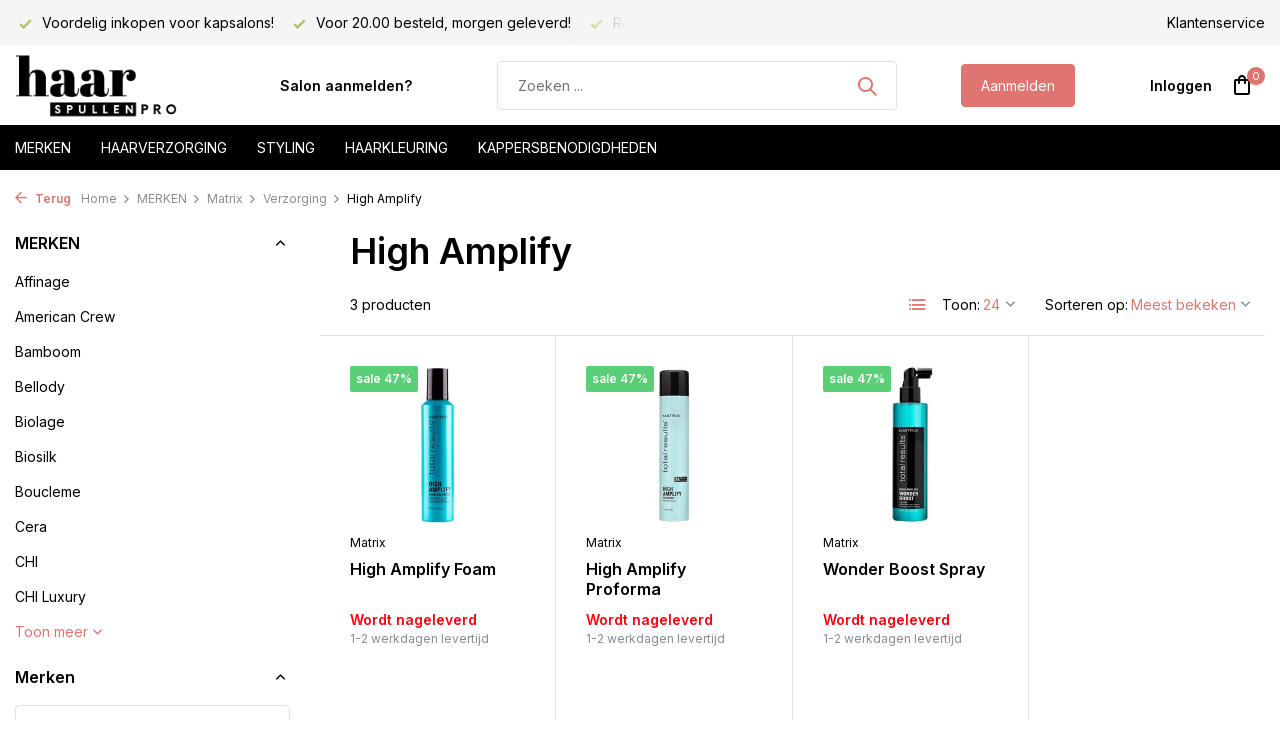

--- FILE ---
content_type: text/html;charset=utf-8
request_url: https://www.haarspullen-pro.nl/merken/matrix/verzorging/high-amplify/
body_size: 10688
content:
<!DOCTYPE html>
<html lang="nl">
  <head>
        <meta charset="utf-8"/>
<!-- [START] 'blocks/head.rain' -->
<!--

  (c) 2008-2026 Lightspeed Netherlands B.V.
  http://www.lightspeedhq.com
  Generated: 21-01-2026 @ 13:56:00

-->
<link rel="canonical" href="https://www.haarspullen-pro.nl/merken/matrix/verzorging/high-amplify/"/>
<link rel="alternate" href="https://www.haarspullen-pro.nl/index.rss" type="application/rss+xml" title="Nieuwe producten"/>
<meta name="robots" content="noodp,noydir"/>
<meta property="og:url" content="https://www.haarspullen-pro.nl/merken/matrix/verzorging/high-amplify/?source=facebook"/>
<meta property="og:site_name" content="Haarspullen-PRO.nl"/>
<meta property="og:title" content="Matrix High Amplify morgen voordelig in jouw salon? - Haarspullen-pro.nl"/>
<meta property="og:description" content="Bestel Matrix High Amplify nu extra voordelig ✓ Veilig en achteraf betalen ✓ Voor 20:00 besteld, morgen geleverd!  ✓Gratis verzending vanaf €50"/>
<script src="https://app.dmws.plus/shop-assets/36986/dmws-plus-loader.js?id=813ae8886fd6b8467377662976ae1271"></script>
<!--[if lt IE 9]>
<script src="https://cdn.webshopapp.com/assets/html5shiv.js?2025-02-20"></script>
<![endif]-->
<!-- [END] 'blocks/head.rain' -->
    <title>Matrix High Amplify morgen voordelig in jouw salon? - Haarspullen-pro.nl - Haarspullen-PRO.nl</title>
    <meta name="description" content="Bestel Matrix High Amplify nu extra voordelig ✓ Veilig en achteraf betalen ✓ Voor 20:00 besteld, morgen geleverd!  ✓Gratis verzending vanaf €50" />
    <meta name="keywords" content="High, Amplify, Professionele haarproducten,Salon merken,Distributeur haarcosmetica,affinage,affinage nl,affinage bestellen, vitaplex,affinage verf,haarverf" />
    <meta http-equiv="X-UA-Compatible" content="IE=edge">
    <meta name="viewport" content="width=device-width, initial-scale=1.0, maximum-scale=5.0, user-scalable=no">
    <meta name="apple-mobile-web-app-capable" content="yes">
    <meta name="apple-mobile-web-app-status-bar-style" content="black">

    <link rel="shortcut icon" href="https://cdn.webshopapp.com/shops/36986/themes/183684/assets/favicon.ico?20250724211115" type="image/x-icon" />
    <link rel="preconnect" href="https://fonts.gstatic.com" />
    <link rel="dns-prefetch" href="https://fonts.gstatic.com">
    <link rel="preconnect" href="https://fonts.googleapis.com">
		<link rel="dns-prefetch" href="https://fonts.googleapis.com">
		<link rel="preconnect" href="https://ajax.googleapis.com">
		<link rel="dns-prefetch" href="https://ajax.googleapis.com">
		<link rel="preconnect" href="https://cdn.webshopapp.com/">
		<link rel="dns-prefetch" href="https://cdn.webshopapp.com/">
    
                        <link rel="preload" href="https://fonts.googleapis.com/css2?family=Inter:wght@300;400;600&family=Inter:wght@600&display=swap" as="style" />
    <link rel="preload" href="https://cdn.webshopapp.com/shops/36986/themes/183684/assets/bootstrap-min.css?20250724211115" as="style" />
    <link rel="preload" href="https://cdn.webshopapp.com/shops/36986/themes/183684/assets/owl-carousel-min.css?20250724211115" as="style" />
    <link rel="preload" href="https://cdn.jsdelivr.net/npm/@fancyapps/ui/dist/fancybox.css" as="style" />
    <link rel="preload" href="https://cdn.webshopapp.com/assets/gui-2-0.css?2025-02-20" as="style" />
    <link rel="preload" href="https://cdn.webshopapp.com/assets/gui-responsive-2-0.css?2025-02-20" as="style" />
        	<link rel="preload" href="https://cdn.webshopapp.com/shops/36986/themes/183684/assets/icomoon-medium.ttf?20250724211115" as="font" crossorigin>
        <link rel="preload" href="https://cdn.webshopapp.com/shops/36986/themes/183684/assets/style.css?20250724211115" as="style" />
    <link rel="preload" href="https://cdn.webshopapp.com/shops/36986/themes/183684/assets/custom.css?20250724211115" as="style" />
    
    <script src="https://cdn.webshopapp.com/assets/jquery-1-9-1.js?2025-02-20"></script>
            <link rel="preload" href="https://cdn.webshopapp.com/shops/36986/themes/183684/assets/bootstrap-min.js?20250724211115" as="script">
    <link rel="preload" href="https://cdn.webshopapp.com/assets/gui.js?2025-02-20" as="script">
    <link rel="preload" href="https://cdn.webshopapp.com/assets/gui-responsive-2-0.js?2025-02-20" as="script">
    <link rel="preload" href="https://cdn.webshopapp.com/shops/36986/themes/183684/assets/scripts.js?20250724211115" as="script">
    <link rel="preload" href="https://cdn.webshopapp.com/shops/36986/themes/183684/assets/global.js?20250724211115" as="script">
    
    <meta property="og:title" content="Matrix High Amplify morgen voordelig in jouw salon? - Haarspullen-pro.nl">
<meta property="og:type" content="website"> 
<meta property="og:site_name" content="Haarspullen-PRO.nl">
<meta property="og:url" content="https://www.haarspullen-pro.nl/">
<meta property="og:image" content="https://cdn.webshopapp.com/shops/36986/themes/183684/assets/share-image.jpg?20250724211115">
<meta name="twitter:title" content="Matrix High Amplify morgen voordelig in jouw salon? - Haarspullen-pro.nl">
<meta name="twitter:description" content="Bestel Matrix High Amplify nu extra voordelig ✓ Veilig en achteraf betalen ✓ Voor 20:00 besteld, morgen geleverd!  ✓Gratis verzending vanaf €50">
<meta name="twitter:site" content="Haarspullen-PRO.nl">
<meta name="twitter:card" content="https://cdn.webshopapp.com/shops/36986/themes/183684/assets/logo.png?20240620164451">
<meta name="twitter:image" content="https://cdn.webshopapp.com/shops/36986/themes/183684/assets/share-image.jpg?20250724211115">
<script type="application/ld+json">
  [
        {
      "@context": "https://schema.org/",
      "@type": "BreadcrumbList",
      "itemListElement":
      [
        {
          "@type": "ListItem",
          "position": 1,
          "item": {
            "@id": "https://www.haarspullen-pro.nl/",
            "name": "Home"
          }
        },
                {
          "@type": "ListItem",
          "position": 2,
          "item":	{
            "@id": "https://www.haarspullen-pro.nl/merken/",
            "name": "MERKEN"
          }
        },                {
          "@type": "ListItem",
          "position": 3,
          "item":	{
            "@id": "https://www.haarspullen-pro.nl/merken/matrix/",
            "name": "Matrix"
          }
        },                {
          "@type": "ListItem",
          "position": 4,
          "item":	{
            "@id": "https://www.haarspullen-pro.nl/merken/matrix/verzorging/",
            "name": "Verzorging"
          }
        },                {
          "@type": "ListItem",
          "position": 5,
          "item":	{
            "@id": "https://www.haarspullen-pro.nl/merken/matrix/verzorging/high-amplify/",
            "name": "High Amplify"
          }
        }              ]
    },
            {
      "@context": "https://schema.org/",
      "@type": "Organization",
      "url": "https://www.haarspullen-pro.nl/",
      "name": "Haarspullen-PRO.nl",
      "legalName": "Haarspullen-PRO.nl",
      "description": "Bestel Matrix High Amplify nu extra voordelig ✓ Veilig en achteraf betalen ✓ Voor 20:00 besteld, morgen geleverd!  ✓Gratis verzending vanaf €50",
      "logo": "https://cdn.webshopapp.com/shops/36986/themes/183684/assets/logo.png?20240620164451",
      "image": "https://cdn.webshopapp.com/shops/36986/themes/183684/assets/share-image.jpg?20250724211115",
      "contactPoint": {
        "@type": "ContactPoint",
        "contactType": "Customer service",
        "telephone": ""
      },
      "address": {
        "@type": "PostalAddress",
        "streetAddress": "",
        "addressLocality": "",
        "postalCode": "",
        "addressCountry": "NL"
      }
          },
    { 
      "@context": "https://schema.org/", 
      "@type": "WebSite", 
      "url": "https://www.haarspullen-pro.nl/", 
      "name": "Haarspullen-PRO.nl",
      "description": "Bestel Matrix High Amplify nu extra voordelig ✓ Veilig en achteraf betalen ✓ Voor 20:00 besteld, morgen geleverd!  ✓Gratis verzending vanaf €50",
      "author": [
        {
          "@type": "Organization",
          "url": "https://www.dmws.nl/",
          "name": "DMWS BV",
          "address": {
            "@type": "PostalAddress",
            "streetAddress": "Wilhelmina plein 25",
            "addressLocality": "Eindhoven",
            "addressRegion": "NB",
            "postalCode": "5611 HG",
            "addressCountry": "NL"
          }
        }
      ]
    }      ]
</script>    
    <link rel="stylesheet" href="https://fonts.googleapis.com/css2?family=Inter:wght@300;400;600&family=Inter:wght@600&display=swap" type="text/css">
    <link rel="stylesheet" href="https://cdn.webshopapp.com/shops/36986/themes/183684/assets/bootstrap-min.css?20250724211115" type="text/css">
    <link rel="stylesheet" href="https://cdn.webshopapp.com/shops/36986/themes/183684/assets/owl-carousel-min.css?20250724211115" type="text/css">
    <link rel="stylesheet" href="https://cdn.jsdelivr.net/npm/@fancyapps/ui/dist/fancybox.css" type="text/css">
    <link rel="stylesheet" href="https://cdn.webshopapp.com/assets/gui-2-0.css?2025-02-20" type="text/css">
    <link rel="stylesheet" href="https://cdn.webshopapp.com/assets/gui-responsive-2-0.css?2025-02-20" type="text/css">
    <link rel="stylesheet" href="https://cdn.webshopapp.com/shops/36986/themes/183684/assets/style.css?20250724211115" type="text/css">
    <link rel="stylesheet" href="https://cdn.webshopapp.com/shops/36986/themes/183684/assets/custom.css?20250724211115" type="text/css">
  </head>
  <body>
    <aside id="cart" class="sidebar d-flex cart palette-bg-white"><div class="heading d-none d-sm-block"><i class="icon-x close"></i><h3>Mijn winkelwagen</h3></div><div class="heading d-sm-none palette-bg-accent-light mobile"><i class="icon-x close"></i><h3>Mijn winkelwagen</h3></div><div class="filledCart d-none"><ul class="list-cart list-inline mb-0 scrollbar"></ul><div class="totals-wrap"><p data-cart="total">Totaal (<span class="length">0</span>) producten<span class="amount">€--,--</span></p><p data-cart="shipping" class="shipping d-none">Verzendkosten<span class="positive"><b>Gratis</b></span></p><p data-cart="vat">BTW<span>€--,--</span></p><p class="free-shipping">Shop nog voor <b class="amount">€--,--</b> en je bestelling wordt <b class="positive">Gratis</b> verzonden!</p><p class="total" data-cart="grand-total"><b>Totaalbedrag</b><span class="grey">Incl. btw</span><span><b>€--,--</b></span></p></div><div class="continue d-flex align-items-center"><a href="https://www.haarspullen-pro.nl/cart/" class="button solid cta">Ja, ik wil dit bestellen</a></div><div class="link"><a href="/account/login">Niet goed? <b>Gratis retourneren</b></a></div></div><p class="emptyCart align-items-center">U heeft geen artikelen in uw winkelwagen...</p><div class="bottom d-none d-sm-block"><div class="payments d-flex justify-content-center flex-wrap dmws-payments"></div></div></aside><header id="variant-1" class="d-none d-md-block sticky"><div class="topbar palette-bg-light"><div class="container"><div class="row align-items-center justify-content-between"><div class="col-6 col-lg-5 col-xl-6"><div class="usp" data-total="3"><div class="list"><div class="item"><i class="icon-check"></i> Voordelig inkopen voor kapsalons!</div><div class="item"><i class="icon-check"></i> Voor 20.00 besteld, morgen geleverd!</div><div class="item"><i class="icon-check"></i> Ruim assortiment!</div></div></div></div><div class="col-6 col-lg-7 col-xl-6 d-flex justify-content-end right"><div><a href="/service">Klantenservice</a></div></div></div></div></div><div class="sticky"><div class="overlay palette-bg-white"></div><div class="mainbar palette-bg-white"><div class="container"><div class="row align-items-center justify-content-between"><div class="col-12 d-flex align-items-center justify-content-between"><a href="https://www.haarspullen-pro.nl/" title="Haarspullen-PRO | Voordelig inkopen voor uw salon of klanten." class="logo nf"><img src="https://cdn.webshopapp.com/shops/36986/themes/183684/assets/logo.png?20240620164451" alt="Haarspullen-PRO | Voordelig inkopen voor uw salon of klanten." width="200" height="81" /></a><ul class="d-none d-md-block list-inline mb-0 navigation"><li class="list-inline-item "><a class="itemLink" href="https://www.haarspullen-pro.nl/account/register/" title="Salon aanmelden?" >Salon aanmelden?</a></li></ul><form action="https://www.haarspullen-pro.nl/search/" method="get" role="search" class="formSearch search-form default"><input type="text" name="q" autocomplete="off" value="" aria-label="Zoeken" placeholder="Zoeken ..." /><i class="icon-x"></i><button type="submit" class="search-btn" title="Zoeken"><i class="icon-search"></i></button><div class="search-results palette-bg-white"><div class="heading">Zoekresultaten voor '<span></span>'</div><ul class="list-inline list-results"></ul><ul class="list-inline list-products"></ul><a href="#" class="all">Bekijk alle resultaten</a></div></form><a href="https://www.haarspullen-pro.nl/account/register/" class="button">Aanmelden</a><div class="wrap-cart d-flex align-items-center"><div class="drop-down with-overlay account login"><div class="current"><a href="https://www.haarspullen-pro.nl/account/login/" aria-label="Mijn account" class="nf"><span class="d-lg-none"><i class="icon-account"></i></span><span class="d-none d-lg-block">Inloggen</span></a></div><div class="drop shadow d-none d-md-block"><ul class="list-inline mb-0"><li><i class="icon-check"></i> Al je orders en facturen op één plek</li><li><i class="icon-check"></i> Het bestelproces gaat nog sneller</li><li><i class="icon-check"></i> Je winkelwagen is altijd opgeslagen</li></ul><div class="d-flex align-items-center justify-content-between"><a href="https://www.haarspullen-pro.nl/account/login/" class="button">Inloggen</a><span>Nieuw? <a href="https://www.haarspullen-pro.nl/account/register/">Account aanmaken</a></span></div></div></div><a href="https://www.haarspullen-pro.nl/cart/" class="pos-r cart nf"><i class="icon-bag"></i><span class="count">0</span></a></div></div></div></div></div><div class="menubar palette-bg-black"><div class="container"><div class="row"><div class="col-12"><div class="menu d-none d-md-flex align-items-center default default mega "><ul class="list-inline mb-0"><li class="list-inline-item"><a href="/brands">Merken</a><li class="list-inline-item has-sub"><a href="https://www.haarspullen-pro.nl/haarverzorging/">Haarverzorging</a><ul class="sub palette-bg-white"><li class=""><a href="https://www.haarspullen-pro.nl/haarverzorging/shampoo/">Shampoo</a></li><li class=""><a href="https://www.haarspullen-pro.nl/haarverzorging/conditioner/">Conditioner</a></li><li class=""><a href="https://www.haarspullen-pro.nl/haarverzorging/haarmasker/">Haarmasker</a></li><li class=""><a href="https://www.haarspullen-pro.nl/haarverzorging/leave-in/">Leave-in</a></li><li class=""><a href="https://www.haarspullen-pro.nl/haarverzorging/olie-serum/">Olie / Serum</a></li><li class=""><a href="https://www.haarspullen-pro.nl/haarverzorging/giftsets/">Giftsets</a></li></ul></li><li class="list-inline-item has-sub"><a href="https://www.haarspullen-pro.nl/styling/">Styling</a><ul class="sub palette-bg-white"><li class=""><a href="https://www.haarspullen-pro.nl/styling/wax/">Wax</a></li><li class=""><a href="https://www.haarspullen-pro.nl/styling/gel/">Gel</a></li><li class=""><a href="https://www.haarspullen-pro.nl/styling/haarspray/">Haarspray</a></li><li class=""><a href="https://www.haarspullen-pro.nl/styling/mousse/">Mousse</a></li><li class=""><a href="https://www.haarspullen-pro.nl/styling/pomade/">Pomade</a></li><li class=""><a href="https://www.haarspullen-pro.nl/styling/paste/">Paste</a></li><li class=""><a href="https://www.haarspullen-pro.nl/styling/droogshampoo/">Droogshampoo</a></li><li class=""><a href="https://www.haarspullen-pro.nl/styling/hittebeschermer/">Hittebeschermer</a></li></ul></li><li class="list-inline-item has-sub"><a href="https://www.haarspullen-pro.nl/haarkleuring/">Haarkleuring</a><ul class="sub palette-bg-white"><li class=""><a href="https://www.haarspullen-pro.nl/haarkleuring/haarverf/">Haarverf</a></li><li class=""><a href="https://www.haarspullen-pro.nl/haarkleuring/blondering/">Blondering</a></li><li class=""><a href="https://www.haarspullen-pro.nl/haarkleuring/waterstofperoxide/">Waterstofperoxide</a></li><li class=""><a href="https://www.haarspullen-pro.nl/haarkleuring/kleuropfrissers/">Kleuropfrissers</a></li></ul></li><li class="list-inline-item has-sub"><a href="https://www.haarspullen-pro.nl/kappersbenodigdheden/">Kappersbenodigdheden</a><ul class="sub palette-bg-white"><li class=""><a href="https://www.haarspullen-pro.nl/kappersbenodigdheden/kleurbenodigdheden/">Kleurbenodigdheden</a></li><li class=""><a href="https://www.haarspullen-pro.nl/kappersbenodigdheden/knipbenodigdheden/">Knipbenodigdheden</a></li><li class=""><a href="https://www.haarspullen-pro.nl/kappersbenodigdheden/haarborstels/">Haarborstels</a></li><li class="has-children"><a href="https://www.haarspullen-pro.nl/kappersbenodigdheden/kammen/">Kammen</a><ul class="subsub palette-bg-white"><li><a href="https://www.haarspullen-pro.nl/kappersbenodigdheden/kammen/cera/">Cera</a></li></ul></li><li class=""><a href="https://www.haarspullen-pro.nl/kappersbenodigdheden/hygiene-producten/">Hygiëne Producten</a></li><li class="has-children"><a href="https://www.haarspullen-pro.nl/kappersbenodigdheden/tools/">Tools</a><ul class="subsub palette-bg-white"><li><a href="https://www.haarspullen-pro.nl/kappersbenodigdheden/tools/fohns/">Fohns</a></li><li><a href="https://www.haarspullen-pro.nl/kappersbenodigdheden/tools/stijltangen/">Stijltangen</a></li><li><a href="https://www.haarspullen-pro.nl/kappersbenodigdheden/tools/krultangen/">Krultangen</a></li></ul></li></ul></li></ul></div></div></div></div></div></div><div class="spacetop"></div></header><header id="mobile-variant-4" class="d-md-none mobile-header sticky"><div class="overlay palette-bg-white"></div><div class="top shadow palette-bg-white"><div class="container"><div class="row"><div class="col-12 d-flex align-items-center justify-content-between"><div class="d-md-none mobile-menu"><i class="icon-menu"></i><div class="menu-wrapper"><div class="d-flex align-items-center justify-content-between heading palette-bg-accent-light"><span>Menu</span><i class="icon-x"></i></div><ul class="list-inline mb-0 palette-bg-white"><li><a href="https://www.haarspullen-pro.nl/account/register/" title="Salon aanmelden?" >Salon aanmelden?</a></li><li class="link"><a href="https://www.haarspullen-pro.nl/account/register/">Aanmelden</a></li><li class="categories images"><a href="https://www.haarspullen-pro.nl/catalog/" data-title="assortiment">Assortiment</a><div class="back">Terug naar <span></span></div><ul><li class="has-sub "><a href="https://www.haarspullen-pro.nl/merken/" class="nf" data-title="merken">MERKEN<i class="icon-chevron-down"></i></a><ul class="sub"><li class="has-children"><a href="https://www.haarspullen-pro.nl/merken/affinage/" data-title="affinage">Affinage<i class="icon-chevron-down"></i></a><ul class="sub"><li><a href="https://www.haarspullen-pro.nl/merken/affinage/verzorging/" data-title="verzorging">Verzorging</a></li><li><a href="https://www.haarspullen-pro.nl/merken/affinage/styling/" data-title="styling">Styling</a></li><li><a href="https://www.haarspullen-pro.nl/merken/affinage/kleuring/" data-title="kleuring">Kleuring</a></li></ul></li><li class="has-children"><a href="https://www.haarspullen-pro.nl/merken/american-crew/" data-title="american crew">American Crew<i class="icon-chevron-down"></i></a><ul class="sub"><li><a href="https://www.haarspullen-pro.nl/merken/american-crew/verzorging/" data-title="verzorging">Verzorging</a></li><li><a href="https://www.haarspullen-pro.nl/merken/american-crew/styling/" data-title="styling">Styling</a></li></ul></li><li class=""><a href="https://www.haarspullen-pro.nl/merken/bamboom/" data-title="bamboom">Bamboom</a></li><li class=""><a href="https://www.haarspullen-pro.nl/merken/bellody/" data-title="bellody">Bellody</a></li><li class=""><a href="https://www.haarspullen-pro.nl/merken/biolage/" data-title="biolage">Biolage</a></li><li class="has-children"><a href="https://www.haarspullen-pro.nl/merken/biosilk/" data-title="biosilk">Biosilk<i class="icon-chevron-down"></i></a><ul class="sub"><li><a href="https://www.haarspullen-pro.nl/merken/biosilk/verzorging/" data-title="verzorging">Verzorging</a></li><li><a href="https://www.haarspullen-pro.nl/merken/biosilk/styling/" data-title="styling">Styling</a></li></ul></li><li class=""><a href="https://www.haarspullen-pro.nl/merken/boucleme/" data-title="boucleme">Boucleme</a></li><li class=""><a href="https://www.haarspullen-pro.nl/merken/cera/" data-title="cera">Cera</a></li><li class="has-children"><a href="https://www.haarspullen-pro.nl/merken/chi/" data-title="chi">CHI<i class="icon-chevron-down"></i></a><ul class="sub"><li><a href="https://www.haarspullen-pro.nl/merken/chi/verzorging/" data-title="verzorging">Verzorging<i class="icon-chevron-down"></i></a><ul class="sub"><li><a href="https://www.haarspullen-pro.nl/merken/chi/verzorging/aloe-vera/" data-title="aloe vera">Aloe Vera</a></li><li><a href="https://www.haarspullen-pro.nl/merken/chi/verzorging/argan-oil/" data-title="argan oil">Argan Oil</a></li><li><a href="https://www.haarspullen-pro.nl/merken/chi/verzorging/infra/" data-title="infra">Infra</a></li><li><a href="https://www.haarspullen-pro.nl/merken/chi/verzorging/keratin/" data-title="keratin">Keratin</a></li><li><a href="https://www.haarspullen-pro.nl/merken/chi/verzorging/rose/" data-title="rose">Rose</a></li><li><a href="https://www.haarspullen-pro.nl/merken/chi/verzorging/tea-tree-oil/" data-title="tea tree oil">Tea Tree Oil</a></li><li><a href="https://www.haarspullen-pro.nl/merken/chi/verzorging/44-iron-guard/" data-title="44 iron guard">44 Iron Guard</a></li></ul></li><li><a href="https://www.haarspullen-pro.nl/merken/chi/styling/" data-title="styling">Styling</a></li><li><a href="https://www.haarspullen-pro.nl/merken/chi/tools/" data-title="tools">Tools</a></li></ul></li><li class=""><a href="https://www.haarspullen-pro.nl/merken/chi-luxury/" data-title="chi luxury">CHI Luxury</a></li><li class=""><a href="https://www.haarspullen-pro.nl/merken/color-wow/" data-title="color wow">Color WoW</a></li><li class="has-children"><a href="https://www.haarspullen-pro.nl/merken/difiaba/" data-title="difiaba">Difiaba<i class="icon-chevron-down"></i></a><ul class="sub"><li><a href="https://www.haarspullen-pro.nl/merken/difiaba/charcolite/" data-title="charcolite">Charcolite</a></li><li><a href="https://www.haarspullen-pro.nl/merken/difiaba/level-developer/" data-title="level developer">Level Developer</a></li></ul></li><li class="has-children"><a href="https://www.haarspullen-pro.nl/merken/fanola/" data-title="fanola">Fanola<i class="icon-chevron-down"></i></a><ul class="sub"><li><a href="https://www.haarspullen-pro.nl/merken/fanola/verzorging/" data-title="verzorging">Verzorging<i class="icon-chevron-down"></i></a><ul class="sub"><li><a href="https://www.haarspullen-pro.nl/merken/fanola/verzorging/no-more/" data-title="no more">No More</a></li><li><a href="https://www.haarspullen-pro.nl/merken/fanola/verzorging/nutri-care/" data-title="nutri care">Nutri Care</a></li></ul></li><li><a href="https://www.haarspullen-pro.nl/merken/fanola/kleuring/" data-title="kleuring">Kleuring</a></li></ul></li><li class="has-children"><a href="https://www.haarspullen-pro.nl/merken/fudge/" data-title="fudge">Fudge<i class="icon-chevron-down"></i></a><ul class="sub"><li><a href="https://www.haarspullen-pro.nl/merken/fudge/verzorging/" data-title="verzorging">Verzorging</a></li><li><a href="https://www.haarspullen-pro.nl/merken/fudge/styling/" data-title="styling">Styling</a></li></ul></li><li class="has-children"><a href="https://www.haarspullen-pro.nl/merken/indola/" data-title="indola">Indola<i class="icon-chevron-down"></i></a><ul class="sub"><li><a href="https://www.haarspullen-pro.nl/merken/indola/verzorging/" data-title="verzorging">Verzorging<i class="icon-chevron-down"></i></a><ul class="sub"><li><a href="https://www.haarspullen-pro.nl/merken/indola/verzorging/blond-expert/" data-title="blond expert">Blond Expert</a></li><li><a href="https://www.haarspullen-pro.nl/merken/indola/verzorging/indola-care/" data-title="indola care">Indola Care</a></li></ul></li><li><a href="https://www.haarspullen-pro.nl/merken/indola/styling/" data-title="styling">Styling</a></li><li><a href="https://www.haarspullen-pro.nl/merken/indola/kleuring/" data-title="kleuring">Kleuring</a></li></ul></li><li class="has-children"><a href="https://www.haarspullen-pro.nl/merken/joico/" data-title="joico">Joico<i class="icon-chevron-down"></i></a><ul class="sub"><li><a href="https://www.haarspullen-pro.nl/merken/joico/verzorging/" data-title="verzorging">Verzorging</a></li><li><a href="https://www.haarspullen-pro.nl/merken/joico/styling/" data-title="styling">Styling</a></li></ul></li><li class=""><a href="https://www.haarspullen-pro.nl/merken/k18/" data-title="k18">K18</a></li><li class="has-children"><a href="https://www.haarspullen-pro.nl/merken/kis/" data-title="kis">Kis<i class="icon-chevron-down"></i></a><ul class="sub"><li><a href="https://www.haarspullen-pro.nl/merken/kis/verzorging/" data-title="verzorging">Verzorging</a></li><li><a href="https://www.haarspullen-pro.nl/merken/kis/styling/" data-title="styling">Styling</a></li><li><a href="https://www.haarspullen-pro.nl/merken/kis/" data-title="kleuring">Kleuring</a></li><li><a href="https://www.haarspullen-pro.nl/merken/kis/permanent/" data-title="permanent">Permanent</a></li></ul></li><li class=""><a href="https://www.haarspullen-pro.nl/merken/kashoki/" data-title="kashōki">Kashōki</a></li><li class=""><a href="https://www.haarspullen-pro.nl/merken/kitoko/" data-title="kitoko">Kitoko</a></li><li class="has-children"><a href="https://www.haarspullen-pro.nl/merken/loreal/" data-title="l&#039;oreal">L&#039;Oreal<i class="icon-chevron-down"></i></a><ul class="sub"><li><a href="https://www.haarspullen-pro.nl/merken/loreal/verzorging/" data-title="verzorging">Verzorging<i class="icon-chevron-down"></i></a><ul class="sub"><li><a href="https://www.haarspullen-pro.nl/merken/loreal/verzorging/serie-expert/" data-title="série expert">Série Expert</a></li></ul></li><li><a href="https://www.haarspullen-pro.nl/merken/loreal/styling/" data-title="styling">Styling</a></li><li><a href="https://www.haarspullen-pro.nl/merken/loreal/kleuring/" data-title="kleuring">Kleuring<i class="icon-chevron-down"></i></a><ul class="sub"><li><a href="https://www.haarspullen-pro.nl/merken/loreal/kleuring/blond-studio/" data-title="blond studio">Blond Studio</a></li><li><a href="https://www.haarspullen-pro.nl/merken/loreal/kleuring/inoa/" data-title="inoa">Inoa</a></li><li><a href="https://www.haarspullen-pro.nl/merken/loreal/kleuring/majirel/" data-title="majirel">Majirel</a></li></ul></li><li><a href="https://www.haarspullen-pro.nl/merken/loreal/steampod/" data-title="steampod">Steampod</a></li></ul></li><li class=""><a href="https://www.haarspullen-pro.nl/merken/lussoni/" data-title="lussoni">Lussoni</a></li><li class="has-children"><a href="https://www.haarspullen-pro.nl/merken/matrix/" data-title="matrix">Matrix<i class="icon-chevron-down"></i></a><ul class="sub"><li><a href="https://www.haarspullen-pro.nl/merken/matrix/verzorging/" data-title="verzorging">Verzorging<i class="icon-chevron-down"></i></a><ul class="sub"><li><a href="https://www.haarspullen-pro.nl/merken/matrix/verzorging/a-curl-can-dream/" data-title="a curl can dream">A Curl Can Dream</a></li><li><a href="https://www.haarspullen-pro.nl/merken/matrix/verzorging/color-obsessed/" data-title="color obsessed">Color Obsessed</a></li><li><a href="https://www.haarspullen-pro.nl/merken/matrix/verzorging/brass-off/" data-title="brass off">Brass Off</a></li><li><a href="https://www.haarspullen-pro.nl/merken/matrix/verzorging/dark-envy/" data-title="dark envy">Dark Envy</a></li><li><a href="https://www.haarspullen-pro.nl/merken/matrix/verzorging/high-amplify/" data-title="high amplify">High Amplify</a></li><li><a href="https://www.haarspullen-pro.nl/merken/matrix/verzorging/keep-me-vivid/" data-title="keep me vivid">Keep Me Vivid</a></li><li><a href="https://www.haarspullen-pro.nl/merken/matrix/verzorging/mega-sleek/" data-title="mega sleek">Mega Sleek</a></li><li><a href="https://www.haarspullen-pro.nl/merken/matrix/verzorging/moisture-me-rich/" data-title="moisture me rich">Moisture Me Rich</a></li><li><a href="https://www.haarspullen-pro.nl/merken/matrix/verzorging/so-silver/" data-title="so silver">So Silver</a></li><li><a href="https://www.haarspullen-pro.nl/merken/matrix/verzorging/unbreak-my-blonde/" data-title="unbreak my blonde">Unbreak My Blonde</a></li></ul></li><li><a href="https://www.haarspullen-pro.nl/merken/matrix/styling/" data-title="styling">Styling</a></li><li><a href="https://www.haarspullen-pro.nl/merken/matrix/haarkleuring/" data-title="haarkleuring">Haarkleuring</a></li></ul></li><li class=""><a href="https://www.haarspullen-pro.nl/merken/nanoil/" data-title="nanoil ">Nanoil </a></li><li class=""><a href="https://www.haarspullen-pro.nl/merken/neofollics/" data-title="neofollics">Neofollics</a></li><li class=""><a href="https://www.haarspullen-pro.nl/merken/nioxin/" data-title="nioxin">Nioxin</a></li><li class=""><a href="https://www.haarspullen-pro.nl/merken/olaplex/" data-title="olaplex">Olaplex</a></li><li class=""><a href="https://www.haarspullen-pro.nl/merken/olivia-garden/" data-title="olivia garden">Olivia Garden</a></li><li class=""><a href="https://www.haarspullen-pro.nl/merken/polished-london/" data-title="polished london">Polished London</a></li><li class=""><a href="https://www.haarspullen-pro.nl/merken/redken/" data-title="redken">Redken</a></li><li class=""><a href="https://www.haarspullen-pro.nl/merken/red-one/" data-title="red one">Red One</a></li><li class="has-children"><a href="https://www.haarspullen-pro.nl/merken/ref-stockholm/" data-title="ref stockholm">REF Stockholm<i class="icon-chevron-down"></i></a><ul class="sub"><li><a href="https://www.haarspullen-pro.nl/merken/ref-stockholm/verzorging/" data-title="verzorging">Verzorging</a></li><li><a href="https://www.haarspullen-pro.nl/merken/ref-stockholm/styling/" data-title="styling">Styling</a></li></ul></li><li class="has-children"><a href="https://www.haarspullen-pro.nl/merken/reuzel/" data-title="reuzel">Reuzel<i class="icon-chevron-down"></i></a><ul class="sub"><li><a href="https://www.haarspullen-pro.nl/merken/reuzel/verzorging/" data-title="verzorging">Verzorging</a></li><li><a href="https://www.haarspullen-pro.nl/merken/reuzel/styling/" data-title="styling">Styling</a></li></ul></li><li class="has-children"><a href="https://www.haarspullen-pro.nl/merken/sachajuan/" data-title="sachajuan">Sachajuan<i class="icon-chevron-down"></i></a><ul class="sub"><li><a href="https://www.haarspullen-pro.nl/merken/sachajuan/verzorging/" data-title="verzorging">Verzorging</a></li><li><a href="https://www.haarspullen-pro.nl/merken/sachajuan/styling/" data-title="styling">Styling</a></li></ul></li><li class="has-children"><a href="https://www.haarspullen-pro.nl/merken/schwarzkopf/" data-title="schwarzkopf">Schwarzkopf<i class="icon-chevron-down"></i></a><ul class="sub"><li><a href="https://www.haarspullen-pro.nl/merken/schwarzkopf/verzorging/" data-title="verzorging">Verzorging<i class="icon-chevron-down"></i></a><ul class="sub"><li><a href="https://www.haarspullen-pro.nl/merken/schwarzkopf/verzorging/bonacure/" data-title="bonacure">Bonacure</a></li><li><a href="https://www.haarspullen-pro.nl/merken/schwarzkopf/verzorging/blond-me/" data-title="blond me">Blond Me</a></li><li><a href="https://www.haarspullen-pro.nl/merken/schwarzkopf/verzorging/fibreplex/" data-title="fibreplex">Fibreplex</a></li><li><a href="https://www.haarspullen-pro.nl/merken/schwarzkopf/verzorging/mad-about-lenghts/" data-title="mad about lenghts">Mad About Lenghts</a></li><li><a href="https://www.haarspullen-pro.nl/merken/schwarzkopf/verzorging/miracle-oil/" data-title="miracle oil">Miracle Oil</a></li></ul></li><li><a href="https://www.haarspullen-pro.nl/merken/schwarzkopf/styling/" data-title="styling">Styling<i class="icon-chevron-down"></i></a><ul class="sub"><li><a href="https://www.haarspullen-pro.nl/merken/schwarzkopf/styling/osis/" data-title="osis+">Osis+</a></li><li><a href="https://www.haarspullen-pro.nl/merken/schwarzkopf/styling/silhouette/" data-title="silhouette ">Silhouette </a></li></ul></li><li><a href="https://www.haarspullen-pro.nl/merken/schwarzkopf/kleuring/" data-title="kleuring">Kleuring<i class="icon-chevron-down"></i></a><ul class="sub"><li><a href="https://www.haarspullen-pro.nl/merken/schwarzkopf/kleuring/chroma-id/" data-title="chroma id">Chroma ID</a></li><li><a href="https://www.haarspullen-pro.nl/merken/schwarzkopf/kleuring/igora/" data-title="igora">Igora</a></li><li><a href="https://www.haarspullen-pro.nl/merken/schwarzkopf/kleuring/blond-me/" data-title="blond me">Blond Me</a></li></ul></li><li><a href="https://www.haarspullen-pro.nl/merken/schwarzkopf/permanent/" data-title="permanent">Permanent</a></li></ul></li><li class="has-children"><a href="https://www.haarspullen-pro.nl/merken/styletek/" data-title="styletek">Styletek<i class="icon-chevron-down"></i></a><ul class="sub"><li><a href="https://www.haarspullen-pro.nl/merken/styletek/aluminium-folie/" data-title="aluminium folie">Aluminium Folie</a></li></ul></li><li class="has-children"><a href="https://www.haarspullen-pro.nl/merken/tigi/" data-title="tigi">TIGI<i class="icon-chevron-down"></i></a><ul class="sub"><li><a href="https://www.haarspullen-pro.nl/merken/tigi/verzorging/" data-title="verzorging">Verzorging</a></li><li><a href="https://www.haarspullen-pro.nl/merken/tigi/styling/" data-title="styling">Styling</a></li></ul></li><li class=""><a href="https://www.haarspullen-pro.nl/merken/modus/" data-title="modus">Modus</a></li><li class="has-children"><a href="https://www.haarspullen-pro.nl/merken/wella/" data-title="wella">Wella<i class="icon-chevron-down"></i></a><ul class="sub"><li><a href="https://www.haarspullen-pro.nl/merken/wella/verzorging/" data-title="verzorging">Verzorging<i class="icon-chevron-down"></i></a><ul class="sub"><li><a href="https://www.haarspullen-pro.nl/merken/wella/verzorging/color-motion/" data-title="color motion">Color Motion</a></li><li><a href="https://www.haarspullen-pro.nl/merken/wella/verzorging/elements/" data-title="elements">Elements</a></li><li><a href="https://www.haarspullen-pro.nl/merken/wella/verzorging/fusion/" data-title="fusion">Fusion</a></li><li><a href="https://www.haarspullen-pro.nl/merken/wella/verzorging/invigo/" data-title="invigo">Invigo</a></li><li><a href="https://www.haarspullen-pro.nl/merken/wella/verzorging/nutricurls/" data-title="nutricurls">Nutricurls</a></li><li><a href="https://www.haarspullen-pro.nl/merken/wella/verzorging/oil-reflections/" data-title="oil reflections">Oil Reflections</a></li></ul></li><li><a href="https://www.haarspullen-pro.nl/merken/wella/styling/" data-title="styling">Styling</a></li><li><a href="https://www.haarspullen-pro.nl/merken/wella/kleuring/" data-title="kleuring">Kleuring<i class="icon-chevron-down"></i></a><ul class="sub"><li><a href="https://www.haarspullen-pro.nl/merken/wella/kleuring/color-fresh-create/" data-title="color fresh create">Color Fresh Create</a></li><li><a href="https://www.haarspullen-pro.nl/merken/wella/kleuring/color-touch/" data-title="color touch">Color Touch</a></li><li><a href="https://www.haarspullen-pro.nl/merken/wella/kleuring/koleston/" data-title="koleston">Koleston</a></li><li><a href="https://www.haarspullen-pro.nl/merken/wella/kleuring/shinefinity/" data-title="shinefinity">Shinefinity</a></li></ul></li></ul></li><li class=""><a href="https://www.haarspullen-pro.nl/merken/la-riche/" data-title="la riche">La Riche</a></li><li class=""><a href="https://www.haarspullen-pro.nl/merken/goldwell/" data-title="goldwell">Goldwell</a></li><li class=""><a href="https://www.haarspullen-pro.nl/merken/kerasilk/" data-title="kerasilk">Kerasilk</a></li><li class=""><a href="https://www.haarspullen-pro.nl/merken/revlon/" data-title="revlon">Revlon</a></li><li class=""><a href="https://www.haarspullen-pro.nl/merken/doop/" data-title="doop">Doop</a></li><li class=""><a href="https://www.haarspullen-pro.nl/merken/gamma/" data-title="gamma+">Gamma+</a></li></ul></li><li class="has-sub "><a href="https://www.haarspullen-pro.nl/haarverzorging/" class="nf" data-title="haarverzorging">Haarverzorging<i class="icon-chevron-down"></i></a><ul class="sub"><li class=""><a href="https://www.haarspullen-pro.nl/haarverzorging/shampoo/" data-title="shampoo">Shampoo</a></li><li class=""><a href="https://www.haarspullen-pro.nl/haarverzorging/conditioner/" data-title="conditioner">Conditioner</a></li><li class=""><a href="https://www.haarspullen-pro.nl/haarverzorging/haarmasker/" data-title="haarmasker">Haarmasker</a></li><li class=""><a href="https://www.haarspullen-pro.nl/haarverzorging/leave-in/" data-title="leave-in">Leave-in</a></li><li class=""><a href="https://www.haarspullen-pro.nl/haarverzorging/olie-serum/" data-title="olie / serum">Olie / Serum</a></li><li class=""><a href="https://www.haarspullen-pro.nl/haarverzorging/giftsets/" data-title="giftsets">Giftsets</a></li></ul></li><li class="has-sub "><a href="https://www.haarspullen-pro.nl/styling/" class="nf" data-title="styling">Styling<i class="icon-chevron-down"></i></a><ul class="sub"><li class=""><a href="https://www.haarspullen-pro.nl/styling/wax/" data-title="wax">Wax</a></li><li class=""><a href="https://www.haarspullen-pro.nl/styling/gel/" data-title="gel">Gel</a></li><li class=""><a href="https://www.haarspullen-pro.nl/styling/haarspray/" data-title="haarspray">Haarspray</a></li><li class=""><a href="https://www.haarspullen-pro.nl/styling/mousse/" data-title="mousse">Mousse</a></li><li class=""><a href="https://www.haarspullen-pro.nl/styling/pomade/" data-title="pomade">Pomade</a></li><li class=""><a href="https://www.haarspullen-pro.nl/styling/paste/" data-title="paste">Paste</a></li><li class=""><a href="https://www.haarspullen-pro.nl/styling/droogshampoo/" data-title="droogshampoo">Droogshampoo</a></li><li class=""><a href="https://www.haarspullen-pro.nl/styling/hittebeschermer/" data-title="hittebeschermer">Hittebeschermer</a></li></ul></li><li class="has-sub "><a href="https://www.haarspullen-pro.nl/haarkleuring/" class="nf" data-title="haarkleuring">Haarkleuring<i class="icon-chevron-down"></i></a><ul class="sub"><li class=""><a href="https://www.haarspullen-pro.nl/haarkleuring/haarverf/" data-title="haarverf">Haarverf</a></li><li class=""><a href="https://www.haarspullen-pro.nl/haarkleuring/blondering/" data-title="blondering">Blondering</a></li><li class=""><a href="https://www.haarspullen-pro.nl/haarkleuring/waterstofperoxide/" data-title="waterstofperoxide">Waterstofperoxide</a></li><li class=""><a href="https://www.haarspullen-pro.nl/haarkleuring/kleuropfrissers/" data-title="kleuropfrissers">Kleuropfrissers</a></li></ul></li><li class="has-sub "><a href="https://www.haarspullen-pro.nl/kappersbenodigdheden/" class="nf" data-title="kappersbenodigdheden">Kappersbenodigdheden<i class="icon-chevron-down"></i></a><ul class="sub"><li class=""><a href="https://www.haarspullen-pro.nl/kappersbenodigdheden/kleurbenodigdheden/" data-title="kleurbenodigdheden">Kleurbenodigdheden</a></li><li class=""><a href="https://www.haarspullen-pro.nl/kappersbenodigdheden/knipbenodigdheden/" data-title="knipbenodigdheden">Knipbenodigdheden</a></li><li class=""><a href="https://www.haarspullen-pro.nl/kappersbenodigdheden/haarborstels/" data-title="haarborstels">Haarborstels</a></li><li class="has-children"><a href="https://www.haarspullen-pro.nl/kappersbenodigdheden/kammen/" data-title="kammen">Kammen<i class="icon-chevron-down"></i></a><ul class="sub"><li><a href="https://www.haarspullen-pro.nl/kappersbenodigdheden/kammen/cera/" data-title="cera">Cera</a></li></ul></li><li class=""><a href="https://www.haarspullen-pro.nl/kappersbenodigdheden/hygiene-producten/" data-title="hygiëne producten">Hygiëne Producten</a></li><li class="has-children"><a href="https://www.haarspullen-pro.nl/kappersbenodigdheden/tools/" data-title="tools">Tools<i class="icon-chevron-down"></i></a><ul class="sub"><li><a href="https://www.haarspullen-pro.nl/kappersbenodigdheden/tools/fohns/" data-title="fohns">Fohns</a></li><li><a href="https://www.haarspullen-pro.nl/kappersbenodigdheden/tools/stijltangen/" data-title="stijltangen">Stijltangen</a></li><li><a href="https://www.haarspullen-pro.nl/kappersbenodigdheden/tools/krultangen/" data-title="krultangen">Krultangen</a></li></ul></li></ul></li></ul></li></ul></div></div><a href="https://www.haarspullen-pro.nl/" title="Haarspullen-PRO | Voordelig inkopen voor uw salon of klanten." class="logo nf"><img src="https://cdn.webshopapp.com/shops/36986/themes/183684/assets/logo.png?20240620164451" alt="Haarspullen-PRO | Voordelig inkopen voor uw salon of klanten." width="200" height="81" /></a><div class="wrap-cart d-flex align-items-center"><div class="drop-down with-overlay account login"><div class="current"><a href="https://www.haarspullen-pro.nl/account/login/" aria-label="Mijn account" class="nf"><span class="d-lg-none"><i class="icon-account"></i></span><span class="d-none d-lg-block">Inloggen</span></a></div><div class="drop shadow d-none d-md-block"><ul class="list-inline mb-0"><li><i class="icon-check"></i> Al je orders en facturen op één plek</li><li><i class="icon-check"></i> Het bestelproces gaat nog sneller</li><li><i class="icon-check"></i> Je winkelwagen is altijd opgeslagen</li></ul><div class="d-flex align-items-center justify-content-between"><a href="https://www.haarspullen-pro.nl/account/login/" class="button">Inloggen</a><span>Nieuw? <a href="https://www.haarspullen-pro.nl/account/register/">Account aanmaken</a></span></div></div></div><a href="https://www.haarspullen-pro.nl/cart/" class="pos-r cart nf"><i class="icon-bag"></i><span class="count">0</span></a></div></div></div></div></div><div class="sub palette-bg-white shadow"><div class="container"><div class="row align-items-center justify-content-between"><div class="col-12"><div class="search-m big"></div><div class="usp" data-total="3"><div class="list"><div class="item"><i class="icon-check"></i> Voordelig inkopen voor kapsalons!</div><div class="item"><i class="icon-check"></i> Voor 20.00 besteld, morgen geleverd!</div><div class="item"><i class="icon-check"></i> Ruim assortiment!</div></div></div></div></div></div></div></header><nav class="breadcrumbs"><div class="container"><div class="row"><div class="col-12"><ol class="d-flex align-items-center flex-wrap"><li class="accent"><a href="javascript: history.go(-1)"><i class="icon-arrow"></i> Terug</a></li><li class="item icon"><a href="https://www.haarspullen-pro.nl/">Home <i class="icon-chevron-down"></i></a></li><li class="item icon"><a href="https://www.haarspullen-pro.nl/merken/">MERKEN <i class="icon-chevron-down"></i></a></li><li class="item icon"><a href="https://www.haarspullen-pro.nl/merken/matrix/">Matrix <i class="icon-chevron-down"></i></a></li><li class="item icon"><a href="https://www.haarspullen-pro.nl/merken/matrix/verzorging/">Verzorging <i class="icon-chevron-down"></i></a></li><li class="item">High Amplify</li></ol></div></div></div></nav><article id="collection"><div class="container"><div class="row"><div class="d-lg-block col-12 col-lg-3"><div class="filter-wrap"><form action="https://www.haarspullen-pro.nl/merken/matrix/verzorging/high-amplify/" method="get" id="filter_form" class=" more-top"><input type="hidden" name="mode" value="grid" id="filter_form_mode" /><input type="hidden" name="limit" value="24" id="filter_form_limit" /><input type="hidden" name="sort" value="popular" id="filter_form_sort" /><input type="hidden" name="max" value="10" id="filter_form_max" /><input type="hidden" name="min" value="0" id="filter_form_min" /><div class="d-flex align-items-center justify-content-between d-lg-none heading palette-bg-accent-light"><span>Filters</span><i class="icon-x"></i></div><div id="dmws-filter"><div class="filter categories" data-limit="10"><h4>MERKEN <i class="icon-chevron-down"></i></h4><div><ul><li><a href="https://www.haarspullen-pro.nl/merken/affinage/">Affinage</a></li><li><a href="https://www.haarspullen-pro.nl/merken/american-crew/">American Crew</a></li><li><a href="https://www.haarspullen-pro.nl/merken/bamboom/">Bamboom</a></li><li><a href="https://www.haarspullen-pro.nl/merken/bellody/">Bellody</a></li><li><a href="https://www.haarspullen-pro.nl/merken/biolage/">Biolage</a></li><li><a href="https://www.haarspullen-pro.nl/merken/biosilk/">Biosilk</a></li><li><a href="https://www.haarspullen-pro.nl/merken/boucleme/">Boucleme</a></li><li><a href="https://www.haarspullen-pro.nl/merken/cera/">Cera</a></li><li><a href="https://www.haarspullen-pro.nl/merken/chi/">CHI</a></li><li><a href="https://www.haarspullen-pro.nl/merken/chi-luxury/">CHI Luxury</a></li><li><a href="https://www.haarspullen-pro.nl/merken/color-wow/">Color WoW</a></li><li><a href="https://www.haarspullen-pro.nl/merken/difiaba/">Difiaba</a></li><li><a href="https://www.haarspullen-pro.nl/merken/fanola/">Fanola</a></li><li><a href="https://www.haarspullen-pro.nl/merken/fudge/">Fudge</a></li><li><a href="https://www.haarspullen-pro.nl/merken/indola/">Indola</a></li><li><a href="https://www.haarspullen-pro.nl/merken/joico/">Joico</a></li><li><a href="https://www.haarspullen-pro.nl/merken/k18/">K18</a></li><li><a href="https://www.haarspullen-pro.nl/merken/kis/">Kis</a></li><li><a href="https://www.haarspullen-pro.nl/merken/kashoki/">Kashōki</a></li><li><a href="https://www.haarspullen-pro.nl/merken/kitoko/">Kitoko</a></li><li><a href="https://www.haarspullen-pro.nl/merken/loreal/">L'Oreal</a></li><li><a href="https://www.haarspullen-pro.nl/merken/lussoni/">Lussoni</a></li><li><a href="https://www.haarspullen-pro.nl/merken/matrix/">Matrix</a><ul><li><a href="https://www.haarspullen-pro.nl/merken/matrix/verzorging/">Verzorging</a><ul><li><a href="https://www.haarspullen-pro.nl/merken/matrix/verzorging/a-curl-can-dream/">A Curl Can Dream</a></li><li><a href="https://www.haarspullen-pro.nl/merken/matrix/verzorging/color-obsessed/">Color Obsessed</a></li><li><a href="https://www.haarspullen-pro.nl/merken/matrix/verzorging/brass-off/">Brass Off</a></li><li><a href="https://www.haarspullen-pro.nl/merken/matrix/verzorging/dark-envy/">Dark Envy</a></li><li class="current"><a href="https://www.haarspullen-pro.nl/merken/matrix/verzorging/high-amplify/">High Amplify</a></li><li><a href="https://www.haarspullen-pro.nl/merken/matrix/verzorging/keep-me-vivid/">Keep Me Vivid</a></li><li><a href="https://www.haarspullen-pro.nl/merken/matrix/verzorging/mega-sleek/">Mega Sleek</a></li><li><a href="https://www.haarspullen-pro.nl/merken/matrix/verzorging/moisture-me-rich/">Moisture Me Rich</a></li><li><a href="https://www.haarspullen-pro.nl/merken/matrix/verzorging/so-silver/">So Silver</a></li><li><a href="https://www.haarspullen-pro.nl/merken/matrix/verzorging/unbreak-my-blonde/">Unbreak My Blonde</a></li></ul></li><li><a href="https://www.haarspullen-pro.nl/merken/matrix/styling/">Styling</a></li><li><a href="https://www.haarspullen-pro.nl/merken/matrix/haarkleuring/">Haarkleuring</a></li></ul></li><li><a href="https://www.haarspullen-pro.nl/merken/nanoil/">Nanoil </a></li><li><a href="https://www.haarspullen-pro.nl/merken/neofollics/">Neofollics</a></li><li><a href="https://www.haarspullen-pro.nl/merken/nioxin/">Nioxin</a></li><li><a href="https://www.haarspullen-pro.nl/merken/olaplex/">Olaplex</a></li><li><a href="https://www.haarspullen-pro.nl/merken/olivia-garden/">Olivia Garden</a></li><li><a href="https://www.haarspullen-pro.nl/merken/polished-london/">Polished London</a></li><li><a href="https://www.haarspullen-pro.nl/merken/redken/">Redken</a></li><li><a href="https://www.haarspullen-pro.nl/merken/red-one/">Red One</a></li><li><a href="https://www.haarspullen-pro.nl/merken/ref-stockholm/">REF Stockholm</a></li><li><a href="https://www.haarspullen-pro.nl/merken/reuzel/">Reuzel</a></li><li><a href="https://www.haarspullen-pro.nl/merken/sachajuan/">Sachajuan</a></li><li><a href="https://www.haarspullen-pro.nl/merken/schwarzkopf/">Schwarzkopf</a></li><li><a href="https://www.haarspullen-pro.nl/merken/styletek/">Styletek</a></li><li><a href="https://www.haarspullen-pro.nl/merken/tigi/">TIGI</a></li><li><a href="https://www.haarspullen-pro.nl/merken/modus/">Modus</a></li><li><a href="https://www.haarspullen-pro.nl/merken/wella/">Wella</a></li><li><a href="https://www.haarspullen-pro.nl/merken/la-riche/">La Riche</a></li><li><a href="https://www.haarspullen-pro.nl/merken/goldwell/">Goldwell</a></li><li><a href="https://www.haarspullen-pro.nl/merken/kerasilk/">Kerasilk</a></li><li><a href="https://www.haarspullen-pro.nl/merken/revlon/">Revlon</a></li><li><a href="https://www.haarspullen-pro.nl/merken/doop/">Doop</a></li><li><a href="https://www.haarspullen-pro.nl/merken/gamma/">Gamma+</a></li></ul></div></div><div class="filter brand" data-filter="Merken"><h4>Merken <i class="icon-chevron-down"></i></h4><div><div class="brands-search" data-url="https://www.haarspullen-pro.nl/merken/matrix/verzorging/high-amplify/"><i class="icon-search"></i><input type="text" placeholder="Zoek merken" class="exclude"><div class="results scrollbar"><ul></ul></div></div><ul><li class="allBrands"><label for="filter_0"><input type="radio" id="filter_0" name="brand" value="0" checked><span class="checkbox"></span><i class="icon-check"></i> Alle merken</label></li><li class=""><label for="filter_4157396"><input type="radio" id="filter_4157396" name="brand" value="4157396" ><span class="checkbox"></span><i class="icon-check"></i> Matrix</label></li></ul></div></div></div></form></div></div><div class="col-12 col-lg-9"><div class="content-wrap"><h1 class="h1">High Amplify</h1><div class="results-actions d-flex align-items-center justify-content-between"><div class="d-lg-none showFilter"><div class="button cta solid d-flex align-items-center"><i class="icon-lines"></i> Filter</div></div><div class="results">3 producten</div><div class="actions d-flex align-items-center"><a href="https://www.haarspullen-pro.nl/merken/matrix/verzorging/high-amplify/?mode=list" class="mode list" aria-label="List"><i class="icon-list"></i></a><form action="https://www.haarspullen-pro.nl/merken/matrix/verzorging/high-amplify/" method="get" class="form-sort d-flex" id="sort_form"><div class="limit d-flex align-items-center"><label for="limit">Toon:</label><select id="limit" name="limit"><option value="12">12</option><option value="24" selected="selected">24</option><option value="36">36</option><option value="72">72</option></select></div><div class="sort d-flex align-items-center"><label for="sort">Sorteren op:</label><select id="sortselect" name="sort"><option value="sort-by" selected disabled>Sorteren op</option><option value="default">Standaard</option><option value="popular" selected="selected">Meest bekeken</option><option value="newest">Nieuwste producten</option><option value="lowest">Laagste prijs</option><option value="highest">Hoogste prijs</option><option value="asc">Naam oplopend</option><option value="desc">Naam aflopend</option></select></div></form></div></div></div><div class="products-wrap"><div class="row products  products-update"><div class="product col-6 col-md-3 variant-2 login" data-url="https://www.haarspullen-pro.nl/matrix-high-amplify-foam.html"><div class="wrap d-flex flex-column"><label class="sale">sale 47%</label><div class="image-wrap d-flex justify-content-center"><a href="https://www.haarspullen-pro.nl/matrix-high-amplify-foam.html" title="Matrix High Amplify Foam" class="nf"><img 
             alt="Matrix High Amplify Foam"
             title="Matrix High Amplify Foam"
             class="lazy"
             src="https://cdn.webshopapp.com/shops/36986/themes/183684/assets/lazy-preload.jpg?20250724211115"
             data-src="https://cdn.webshopapp.com/shops/36986/files/358061292/285x255x2/matrix-high-amplify-foam.jpg"
             data-srcset="https://cdn.webshopapp.com/shops/36986/files/358061292/285x255x2/matrix-high-amplify-foam.jpg 1x, https://cdn.webshopapp.com/shops/36986/files/358061292/570x510x2/matrix-high-amplify-foam.jpg 2x"
             data-sizes="285w"
             width="285"
             height="255"
             data-fill="2"
           /></a></div><a href="https://www.haarspullen-pro.nl/brands/matrix/" class="brand">Matrix</a><a href="https://www.haarspullen-pro.nl/matrix-high-amplify-foam.html" title="Matrix High Amplify Foam" class="h4">High Amplify Foam</a><div class="data d-flex"><div class="stock d-flex flex-column justify-content-center"><div class="inventory outofstock">Wordt nageleverd</div><div class="shipment"></div></div><a href="https://www.haarspullen-pro.nl/account/login/" class="button cta solid">Login voor prijzen</a></div></div></div><div class="product col-6 col-md-3 variant-2 login" data-url="https://www.haarspullen-pro.nl/matrix-high-amplify-proforma-hairspray.html"><div class="wrap d-flex flex-column"><label class="sale">sale 47%</label><div class="image-wrap d-flex justify-content-center"><a href="https://www.haarspullen-pro.nl/matrix-high-amplify-proforma-hairspray.html" title="Matrix High Amplify Proforma" class="nf"><img 
             alt="Matrix High Amplify Proforma"
             title="Matrix High Amplify Proforma"
             class="lazy"
             src="https://cdn.webshopapp.com/shops/36986/themes/183684/assets/lazy-preload.jpg?20250724211115"
             data-src="https://cdn.webshopapp.com/shops/36986/files/358061297/285x255x2/matrix-high-amplify-proforma.jpg"
             data-srcset="https://cdn.webshopapp.com/shops/36986/files/358061297/285x255x2/matrix-high-amplify-proforma.jpg 1x, https://cdn.webshopapp.com/shops/36986/files/358061297/570x510x2/matrix-high-amplify-proforma.jpg 2x"
             data-sizes="285w"
             width="285"
             height="255"
             data-fill="2"
           /></a></div><a href="https://www.haarspullen-pro.nl/brands/matrix/" class="brand">Matrix</a><a href="https://www.haarspullen-pro.nl/matrix-high-amplify-proforma-hairspray.html" title="Matrix High Amplify Proforma" class="h4">High Amplify Proforma</a><div class="data d-flex"><div class="stock d-flex flex-column justify-content-center"><div class="inventory outofstock">Wordt nageleverd</div><div class="shipment"></div></div><a href="https://www.haarspullen-pro.nl/account/login/" class="button cta solid">Login voor prijzen</a></div></div></div><div class="product col-6 col-md-3 variant-2 login" data-url="https://www.haarspullen-pro.nl/matrix-high-amplify-boost-spray.html"><div class="wrap d-flex flex-column"><label class="sale">sale 47%</label><div class="image-wrap d-flex justify-content-center"><a href="https://www.haarspullen-pro.nl/matrix-high-amplify-boost-spray.html" title="Matrix Wonder Boost Spray" class="nf"><img 
             alt="Matrix Wonder Boost Spray"
             title="Matrix Wonder Boost Spray"
             class="lazy"
             src="https://cdn.webshopapp.com/shops/36986/themes/183684/assets/lazy-preload.jpg?20250724211115"
             data-src="https://cdn.webshopapp.com/shops/36986/files/358061294/285x255x2/matrix-wonder-boost-spray.jpg"
             data-srcset="https://cdn.webshopapp.com/shops/36986/files/358061294/285x255x2/matrix-wonder-boost-spray.jpg 1x, https://cdn.webshopapp.com/shops/36986/files/358061294/570x510x2/matrix-wonder-boost-spray.jpg 2x"
             data-sizes="285w"
             width="285"
             height="255"
             data-fill="2"
           /></a></div><a href="https://www.haarspullen-pro.nl/brands/matrix/" class="brand">Matrix</a><a href="https://www.haarspullen-pro.nl/matrix-high-amplify-boost-spray.html" title="Matrix Wonder Boost Spray" class="h4">Wonder Boost Spray</a><div class="data d-flex"><div class="stock d-flex flex-column justify-content-center"><div class="inventory outofstock">Wordt nageleverd</div><div class="shipment"></div></div><a href="https://www.haarspullen-pro.nl/account/login/" class="button cta solid">Login voor prijzen</a></div></div></div></div></div></div></div></div><div class="other-categories" data-url="https://www.haarspullen-pro.nl/merken/" data-pagetitle="Matrix High Amplify morgen voordelig in jouw salon? - Haarspullen-pro.nl"><div class="container"><div class="row"><div class="col-12"><h3>Overige categorieën in MERKEN</h3><div class="slider d-flex scrollbar"></div></div></div></div></div></article><footer id="footer"><div class="footer-top palette-bg-accent-light"><div class="container"><div class="row"><div class="col-6 col-md-4 image"><img class="lazy" src="https://cdn.webshopapp.com/shops/36986/themes/183684/assets/lazy-preload.jpg?20250724211115" data-src="https://cdn.webshopapp.com/shops/36986/themes/183684/v/2354000/assets/service-image.png?20240620164450" alt="Haarspullen-PRO.nl Service" height="270" width="320" /></div><div class="col-6 col-md-4"><div class="h4">Heeft u vragen? Wij helpen u graag!</div><p>Ma-Vr: 09:00 tot 17:00 </p></div><div class="col-12 col-sm-6 col-md-4"><div class="d-flex socials"></div></div></div></div></div><div class="footer-wrap palette-bg-white"><div class="container"><div class="row"><div class="col-12 col-md-3"><div class="h4">Klantenservice<i class="icon-chevron-down d-md-none"></i></div><ul class="list-inline"><li><a href="https://www.haarspullen-pro.nl/service/salon-aanmelden/" title="Salon Aanmelden" >Salon Aanmelden</a></li><li><a href="https://www.haarspullen-pro.nl/service/" title="Contact" >Contact</a></li><li><a href="https://www.haarspullen-pro.nl/service/about/" title="Over ons" >Over ons</a></li><li><a href="https://www.haarspullen-pro.nl/service/payment-methods/" title="Betaalmethoden" >Betaalmethoden</a></li><li><a href="https://www.haarspullen-pro.nl/service/verzending/" title="Verzendinformatie" >Verzendinformatie</a></li><li><a href="https://www.haarspullen-pro.nl/service/shipping-returns/" title="Retourneren &amp; Service" >Retourneren &amp; Service</a></li><li><a href="https://www.haarspullen-pro.nl/service/general-terms-conditions/" title="Algemene voorwaarden" >Algemene voorwaarden</a></li><li><a href="https://www.haarspullen-pro.nl/service/privacy-policy/" title="Privacy Policy" >Privacy Policy</a></li></ul></div><div class="col-12 col-md-3"><div class="h4">Mijn account<i class="icon-chevron-down d-md-none"></i></div><ul class="list-inline"><li><a href="https://www.haarspullen-pro.nl/account/" title="Registreren">Registreren</a></li><li><a href="https://www.haarspullen-pro.nl/account/orders/" title="Mijn bestellingen">Mijn bestellingen</a></li></ul></div><div class="col-12 col-md-3 information"><div class="h4">Informatie<i class="icon-chevron-down d-md-none"></i></div><ul class="list-inline"><li><a href="https://www.haarspullen-pro.nl/account/register/" title="Salon aanmelden?">Salon aanmelden?</a></li></ul></div><div class="col-12 col-md-3"><div class="h4">Contact</div><div class="contact"><p><b>HaarspullenPro</b></p><p>Voltastraat 30-32</p><p>8013PM</p><p>Zwolle</p><p><b>Tel: </b><a href="tel:0384582584">038-4582584</a></p><p><b>E-mail: </b><a href="/cdn-cgi/l/email-protection#cab0aba1afa6a3a0a18aa2ababb8b9babfa6a6afa4e4a4a6" class="email"><span class="__cf_email__" data-cfemail="760c171d131a1f1c1d361e1717040506031a1a131858181a">[email&#160;protected]</span></a></p></div></div></div><hr class="full-width" /></div><div class="copyright-payment"><div class="container"><div class="row align-items-center"><div class="col-12 col-md-4 d-flex align-items-center"><img class="lazy small-logo" src="https://cdn.webshopapp.com/shops/36986/themes/183684/assets/lazy-preload.jpg?20250724211115" data-src="" alt="Copyright logo" height="30" width="30" /><p class="copy dmws-copyright">© 2026 Haarspullen-PRO.nl - Theme By <a href="https://www.dmws.nl/lightspeed-themes" target="_blank" rel="noopener">DMWS</a> x <a href="https://plus.dmws.nl/" title="Upgrade your theme with Plus+ for Lightspeed" target="_blank" rel="noopener">Plus+</a></p></div><div class="col-4 text-center d-none d-md-block"></div><div class="col-12 col-md-4"><div class="payments d-flex justify-content-center flex-wrap dmws-payments"></div></div></div></div></div></div></footer><script data-cfasync="false" src="/cdn-cgi/scripts/5c5dd728/cloudflare-static/email-decode.min.js"></script><script>
  var baseUrl = 'https://www.haarspullen-pro.nl/';
  var baseDomain = '.haarspullen-pro.nl';
  var shopId = 36986;
  var collectionUrl = 'https://www.haarspullen-pro.nl/collection/';
  var cartURL = 'https://www.haarspullen-pro.nl/cart/';
  var cartAdd = 'https://www.haarspullen-pro.nl/cart/add/';
  var cartDelete = 'https://www.haarspullen-pro.nl/cart/delete/';
  var loginUrl = 'https://www.haarspullen-pro.nl/account/login/';
  var searchUrl = 'https://www.haarspullen-pro.nl/search/';
  var compareUrl = 'https://www.haarspullen-pro.nl/compare/?format=json';
  var notfound = 'Geen producten gevonden.';
  var nobrands = 'Geen merken gevonden';
  var lazyPreload = 'https://cdn.webshopapp.com/shops/36986/themes/183684/assets/lazy-preload.jpg?20250724211115';
  var priceStatus = 'login';
	var loggedIn = 0;
	var shopCurrency = '€';
  var ajaxTranslations = {"Add to cart":"Toevoegen aan winkelwagen","Wishlist":"Verlanglijst","Add to wishlist":"Aan verlanglijst toevoegen","Compare":"Vergelijk","Add to compare":"Toevoegen om te vergelijken","Brands":"Merken","Discount":"Korting","Delete":"Verwijderen","Total excl. VAT":"Totaal excl. btw","Shipping costs":"Verzendkosten","Total incl. VAT":"Totaal incl. btw","Excl. VAT":"Excl. btw","Read more":"Lees meer","Read less":"Lees minder","January":"Januari","February":"Februari","March":"Maart","April":"April","May":"Mei","June":"Juni","July":"Juli","August":"Augustus","September":"September","October":"Oktober","November":"November","December":"December","Sunday":"Zondag","Monday":"Maandag","Tuesday":"Dinsdag","Wednesday":"Woensdag","Thursday":"Donderdag","Friday":"Vrijdag","Saturday":"Zaterdag","Your review has been accepted for moderation.":"Het taalgebruik in uw review is goedgekeurd.","Order":"Order","Date":"Datum","Total":"Totaal","Status":"Status","View product":"Bekijk product","Awaiting payment":"In afwachting van betaling","Awaiting pickup":"Wacht op afhalen","Picked up":"Afgehaald","Shipped":"Verzonden","Quantity":"Aantal","Cancelled":"Geannuleerd","No products found":"Geen producten gevonden","Awaiting shipment":"Wacht op verzending","No orders found":"No orders found","Additional costs":"Bijkomende kosten","Show more":"Toon meer","Show less":"Toon minder","By":"Door"};
	var mobileFilterBG = 'palette-bg-white';
	var articleDate = true  
  var openCart = false;
  var activateSideCart = 1;
	var enableWishlist = 0;
	var wishlistUrl = 'https://www.haarspullen-pro.nl/account/wishlist/?format=json';

            var showPrices = 0;
      
  var shopb2b = 1;
	var cartTax = 1;
	var freeShippingAmount = 50;
  
  var volumeDiscount = 'Koop [q] voor <b>[b]</b> per stuk en bespaar <span>[p]</span>';
	var validFor = 'Geldig voor';
	var noRewards = 'Geen beloningen beschikbaar voor deze order.';
	var apply = 'Toepassen';
	var points = 'punten';
	var showSecondImage = 0;
	var showCurrency =  '€'  ;

	window.LS_theme = {
    "name":"Switch",
    "developer":"DMWS",
    "docs":"https://supportdmws.zendesk.com/hc/nl/sections/360005766879-Theme-Switch",
  }
</script><div class="popup newsletter"><div class="container"><div class="wrap d-flex"><i class="icon-x"></i><div class="image"><img class="lazy" src="https://cdn.webshopapp.com/shops/36986/themes/183684/assets/lazy-preload.jpg?20250724211115" data-src="https://cdn.webshopapp.com/shops/36986/themes/183684/assets/newsletter-image.jpg?20250724211115" alt="" /></div><div class="content"><form id="formNewsletterFooter" action="https://www.haarspullen-pro.nl/account/newsletter/" method="post" class="d-flex flex-column align-items-start"><input type="hidden" name="key" value="6e5323b956f2bb4b6bf909ae20169426" /><label>E-mailadres <span class="negative">*</span></label><div class="validate-email"><input type="text" name="email" id="formNewsletterEmail" placeholder="E-mailadres"/></div><button type="submit" class="button">Abonneer</button><a class="small" href="https://www.haarspullen-pro.nl/service/privacy-policy/">* Lees hier de wettelijke beperkingen</a></form></div></div></div></div><!-- [START] 'blocks/body.rain' --><script>
(function () {
  var s = document.createElement('script');
  s.type = 'text/javascript';
  s.async = true;
  s.src = 'https://www.haarspullen-pro.nl/services/stats/pageview.js';
  ( document.getElementsByTagName('head')[0] || document.getElementsByTagName('body')[0] ).appendChild(s);
})();
</script><script>
(function () {
  var s = document.createElement('script');
  s.type = 'text/javascript';
  s.async = true;
  s.src = 'https://cdn.belco.io/v2/widget.lightspeed.min.js?shopId=FXLzcY9wfpev7jHrp';
  ( document.getElementsByTagName('head')[0] || document.getElementsByTagName('body')[0] ).appendChild(s);
})();
</script><!-- [END] 'blocks/body.rain' --><script defer src="https://cdn.webshopapp.com/shops/36986/themes/183684/assets/bootstrap-min.js?20250724211115"></script><script defer src="https://cdn.webshopapp.com/assets/gui.js?2025-02-20"></script><script defer src="https://cdn.webshopapp.com/assets/gui-responsive-2-0.js?2025-02-20"></script><script defer src="https://cdn.webshopapp.com/shops/36986/themes/183684/assets/scripts.js?20250724211115"></script><script defer src="https://cdn.webshopapp.com/shops/36986/themes/183684/assets/global.js?20250724211115"></script>  </body>
</html>

--- FILE ---
content_type: text/javascript;charset=utf-8
request_url: https://www.haarspullen-pro.nl/services/stats/pageview.js
body_size: -536
content:
// SEOshop 21-01-2026 13:56:01